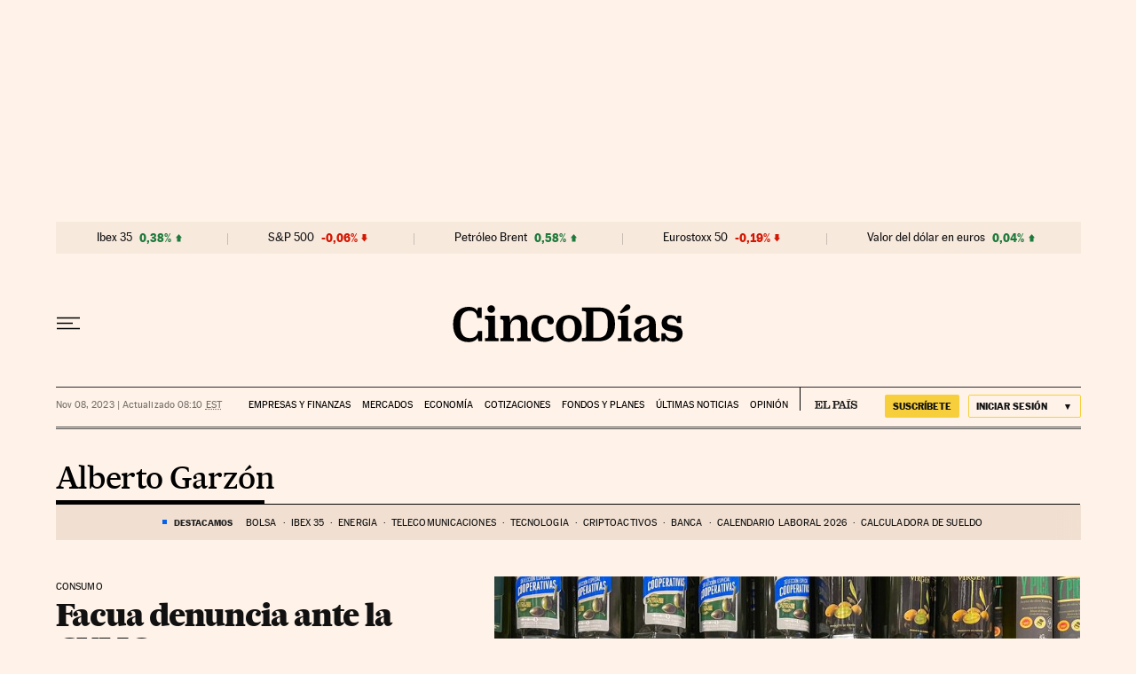

--- FILE ---
content_type: application/javascript; charset=utf-8
request_url: https://fundingchoicesmessages.google.com/f/AGSKWxXO2EYqxsPO1RYJo6A9S_fhoPUG3lhUYrYg3sxGjDSMbiq3A-tfvW6-DdhK9d7ZiGKP2D0k5B-FA7sxcPqM9FmUUC6ry0Qgc0d2qEjdJYNAxR9CNfXJZlMV_d1WmUQnJrF8tyg=?fccs=W251bGwsbnVsbCxudWxsLG51bGwsbnVsbCxudWxsLFsxNzY4NzA1NjQ0LDMyNjAwMDAwMF0sbnVsbCxudWxsLG51bGwsW251bGwsWzcsNl0sbnVsbCxudWxsLG51bGwsbnVsbCxudWxsLG51bGwsbnVsbCxudWxsLG51bGwsM10sImh0dHBzOi8vY2luY29kaWFzLmVscGFpcy5jb20vbm90aWNpYXMvYWxiZXJ0by1nYXJ6b24tZXNwaW5vc2EvIixudWxsLFtbOCwiTTlsa3pVYVpEc2ciXSxbOSwiZW4tVVMiXSxbMTYsIlsxLDEsMV0iXSxbMTksIjIiXSxbMTcsIlswXSJdLFsyNCwiIl0sWzI5LCJmYWxzZSJdXV0
body_size: 107
content:
if (typeof __googlefc.fcKernelManager.run === 'function') {"use strict";this.default_ContributorServingResponseClientJs=this.default_ContributorServingResponseClientJs||{};(function(_){var window=this;
try{
var np=function(a){this.A=_.t(a)};_.u(np,_.J);var op=function(a){this.A=_.t(a)};_.u(op,_.J);op.prototype.getWhitelistStatus=function(){return _.F(this,2)};var pp=function(a){this.A=_.t(a)};_.u(pp,_.J);var qp=_.Zc(pp),rp=function(a,b,c){this.B=a;this.j=_.A(b,np,1);this.l=_.A(b,_.Nk,3);this.F=_.A(b,op,4);a=this.B.location.hostname;this.D=_.Dg(this.j,2)&&_.O(this.j,2)!==""?_.O(this.j,2):a;a=new _.Og(_.Ok(this.l));this.C=new _.bh(_.q.document,this.D,a);this.console=null;this.o=new _.jp(this.B,c,a)};
rp.prototype.run=function(){if(_.O(this.j,3)){var a=this.C,b=_.O(this.j,3),c=_.dh(a),d=new _.Ug;b=_.fg(d,1,b);c=_.C(c,1,b);_.hh(a,c)}else _.eh(this.C,"FCNEC");_.lp(this.o,_.A(this.l,_.Ae,1),this.l.getDefaultConsentRevocationText(),this.l.getDefaultConsentRevocationCloseText(),this.l.getDefaultConsentRevocationAttestationText(),this.D);_.mp(this.o,_.F(this.F,1),this.F.getWhitelistStatus());var e;a=(e=this.B.googlefc)==null?void 0:e.__executeManualDeployment;a!==void 0&&typeof a==="function"&&_.Qo(this.o.G,
"manualDeploymentApi")};var sp=function(){};sp.prototype.run=function(a,b,c){var d;return _.v(function(e){d=qp(b);(new rp(a,d,c)).run();return e.return({})})};_.Rk(7,new sp);
}catch(e){_._DumpException(e)}
}).call(this,this.default_ContributorServingResponseClientJs);
// Google Inc.

//# sourceURL=/_/mss/boq-content-ads-contributor/_/js/k=boq-content-ads-contributor.ContributorServingResponseClientJs.en_US.M9lkzUaZDsg.es5.O/d=1/exm=ad_blocking_detection_executable,kernel_loader,loader_js_executable/ed=1/rs=AJlcJMzanTQvnnVdXXtZinnKRQ21NfsPog/m=cookie_refresh_executable
__googlefc.fcKernelManager.run('\x5b\x5b\x5b7,\x22\x5b\x5bnull,\\\x22elpais.com\\\x22,\\\x22AKsRol8RiTUQEIXIBh0LVH6x24_ckA3bgALquT-PxbhV2kD4VrkdXNmh49kl1zKpQuBp7TLCzBBgPB5S9IG7moT5fxYZeOSK9J37KhLpm_JO4gLuyBWwBqYk5Ol4BDpFHT0zlR0QEKSaLw0CfrvIO0ut4LJ9Ii3j5g\\\\u003d\\\\u003d\\\x22\x5d,null,\x5b\x5bnull,null,null,\\\x22https:\/\/fundingchoicesmessages.google.com\/f\/AGSKWxW3MkTRdSYBrWgaNSQkm9T5eje4_i6lSFXSfE7A6VHhE31HJp7Q9IsWiyDuu3sQNpcy6h3l4LWKG3TB0Yuq3ztjTW7JX5vIiZ6H5yFGDOSmNSN1Hzqv5Y4fVQqizR0L7GFT-DA\\\\u003d\\\x22\x5d,null,null,\x5bnull,null,null,\\\x22https:\/\/fundingchoicesmessages.google.com\/el\/AGSKWxWJwCu4PyqhlfxBH2QIFpWBzBNyn8pjTvrjRCZay0OsweoY5nHx48XYQ4grsnrNpsM2eRrx95FFw4tihutRBK779343CvfdBlmP4RebDDP_wCwjETNEPgD8RZxS4BleiNBVxvs\\\\u003d\\\x22\x5d,null,\x5bnull,\x5b7,6\x5d,null,null,null,null,null,null,null,null,null,3\x5d\x5d,\x5b2,1\x5d\x5d\x22\x5d\x5d,\x5bnull,null,null,\x22https:\/\/fundingchoicesmessages.google.com\/f\/AGSKWxWOpV-tsHKHllfN37sgE_RZlyOimyMlLfBxVCICNLA7J3RwI1Vk02J-cCmMlPaY00i17DgFWllNjJg8ypCVofpOQhJReXM19xKXCcaJhb8mlEWP7QlBdhmlPYyqa0tT6r-JDvg\\u003d\x22\x5d\x5d');}

--- FILE ---
content_type: application/javascript; charset=utf-8
request_url: https://fundingchoicesmessages.google.com/f/AGSKWxXqXvwMBb7xsSt22ZC9ZHweqsFQjBWR51l7hfg0SJJjsUWtLR6nFmC2-UE98R6FYGpZa1A5VwOZGSczbcdoXl5Q54X4Jdb75vlg90DCPiFfsD5e5u61eSnucHs1EZSvudqqo9yIEM1N7oXVmgO76trFHSoSpa-hKrG-PCB_7GpmnVXMqa9AMHhqfkX6/_/flatad./add728./adframe728a./ad_top./ttz_ad.
body_size: -1291
content:
window['f2a7e25f-cede-435b-9189-565ee5902e37'] = true;